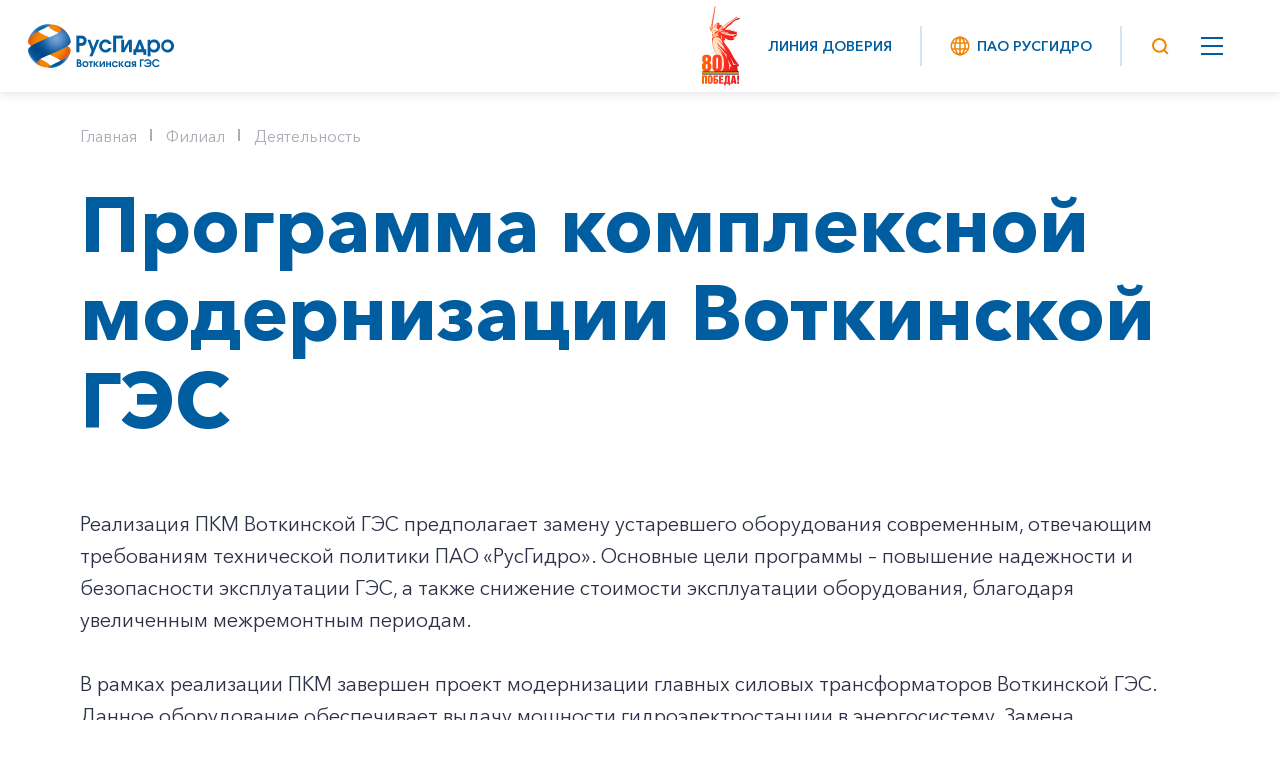

--- FILE ---
content_type: text/html; charset=UTF-8
request_url: https://votges.rushydro.ru/branch/activity/cmp/
body_size: 12498
content:


<!DOCTYPE html>
<html lang="ru">
    <head>
		<meta http-equiv="Content-Type" content="text/html; charset=UTF-8" />
<meta name="robots" content="index, follow" />
<meta name="description" content="Воткинская ГЭС" />
<script data-skip-moving="true">(function(w, d, n) {var cl = "bx-core";var ht = d.documentElement;var htc = ht ? ht.className : undefined;if (htc === undefined || htc.indexOf(cl) !== -1){return;}var ua = n.userAgent;if (/(iPad;)|(iPhone;)/i.test(ua)){cl += " bx-ios";}else if (/Windows/i.test(ua)){cl += ' bx-win';}else if (/Macintosh/i.test(ua)){cl += " bx-mac";}else if (/Linux/i.test(ua) && !/Android/i.test(ua)){cl += " bx-linux";}else if (/Android/i.test(ua)){cl += " bx-android";}cl += (/(ipad|iphone|android|mobile|touch)/i.test(ua) ? " bx-touch" : " bx-no-touch");cl += w.devicePixelRatio && w.devicePixelRatio >= 2? " bx-retina": " bx-no-retina";if (/AppleWebKit/.test(ua)){cl += " bx-chrome";}else if (/Opera/.test(ua)){cl += " bx-opera";}else if (/Firefox/.test(ua)){cl += " bx-firefox";}ht.className = htc ? htc + " " + cl : cl;})(window, document, navigator);</script>


<link href="/bitrix/js/ui/design-tokens/dist/ui.design-tokens.css?171888195526358" type="text/css" rel="stylesheet"/>
<link href="/bitrix/cache/css/vt/branches_rushydro/template_f987fc1dfb2af07b4e079f8a71ef52d2/template_f987fc1dfb2af07b4e079f8a71ef52d2_v1.css?1768826171388932" type="text/css" rel="stylesheet" data-template-style="true"/>
<link href="/bitrix/panel/main/popup.css?167956600722696" type="text/css" rel="stylesheet" data-template-style="true"/>







<link rel="stylesheet" type="text/css" href="/local/templates/.default/css/backplates.css">



		<link rel="icon" href="/local/templates/.default/img/favicon.ico">
		<meta name="author" content="www.softmajor.ru" />
        <meta http-equiv="X-UA-Compatible" content="IE=edge">
        <meta name="viewport" content="width=device-width, initial-scale=1.0, user-scalable=0, minimum-scale=1.0, maximum-scale=1.0">
        <title>Программа комплексной модернизации Воткинской ГЭС</title>

        <!-- Стили библиотек и плагинов -->
		        
        <!-- Наши стили -->
		
		<!-- Скрипты библиотек и плагинов -->
		        
        <!-- Наши скрипты -->
		<!-- Yandex.Metrika counter -->

<noscript><div><img src="https://mc.yandex.ru/watch/38342385" style="position:absolute; left:-9999px;" alt="" /></div></noscript>
<!-- /Yandex.Metrika counter -->

<!-- Yandex.Metrika counter -->

<noscript><div><img src="https://mc.yandex.ru/watch/39234025" style="position:absolute; left:-9999px;" alt="" /></div></noscript>
<!-- /Yandex.Metrika counter -->	</head>
    <body class="fixed-menu">
				
		        <!-- Шапка -->
        <header class="header header_white">
            <div class="header-item">
                <div class="logo logo_in-head">
                    <a href="/">
                        <img src="https://storage.yandexcloud.net/storage.rushydro.ru/iblock/663/6633fcd79cc934d2f04a738ae0cbb3e0/3-votges-rushydro_min.png" alt="© ПАО «РусГидро» 2006-2026">
                    </a>
                </div>
            </div>
			<div class="header-item header-item_border-left header-item_menu-wrapper test">
				 
	<div class="header-menu">
		<ul class="header-menu__list" data-section="Перейти в раздел">
							<li class="header-menu__item have-sub "><a href="/branch/" class="header-link have-sub ">Филиал</a>
				<ul class="header-menu__sub-menu">
															<li class="header-menu__sub-item"><a href="/branch/general/" class="header-menu__sub-link">Общие сведения</a></li>
																		<li class="header-menu__sub-item"><a href="/branch/managment/" class="header-menu__sub-link">Руководство</a></li>
														<li class="header-menu__sub-item have-sub"><a href="/branch/activity/" class="header-menu__sub-link have-sub ">Деятельность</a>
				<ul class="header-menu__sub-menu">
															<li class="header-menu__sub-item"><a href="/branch/activity/production/" class="header-menu__sub-link">Производство электроэнергии</a></li>
																		<li class="header-menu__sub-item"><a href="/branch/activity/safety/" class="header-menu__sub-link">Надежность и безопасность</a></li>
																		<li class="header-menu__sub-item"><a href="/branch/activity/cmp/" class="header-menu__sub-link">Программа комплексной модернизации Воткинской ГЭС</a></li>
										</ul></li>							<li class="header-menu__sub-item have-sub"><a href="/branch/social/" class="header-menu__sub-link have-sub ">Социальные проекты</a>
				<ul class="header-menu__sub-menu">
															<li class="header-menu__sub-item"><a href="/branch/social/obrazovanie/" class="header-menu__sub-link">Образование</a></li>
																		<li class="header-menu__sub-item"><a href="/branch/social/sport/" class="header-menu__sub-link">Спорт</a></li>
																		<li class="header-menu__sub-item"><a href="/branch/social/kultura/" class="header-menu__sub-link">Культура</a></li>
																		<li class="header-menu__sub-item"><a href="/branch/social/podderzhka-sotsialnykh-uchrezhdeniy-i-organizatsiy/" class="header-menu__sub-link">Поддержка социальных учреждений и организаций</a></li>
																		<li class="header-menu__sub-item"><a href="/branch/social/ekologiya/" class="header-menu__sub-link">Экология</a></li>
																		<li class="header-menu__sub-item"><a href="/branch/social/zdravookhranenie/" class="header-menu__sub-link">Здравоохранение</a></li>
																		<li class="header-menu__sub-item"><a href="/branch/social/volonterstvo/" class="header-menu__sub-link">Волонтерство</a></li>
										</ul></li>											<li class="header-menu__sub-item"><a href="/branch/rabota-v-filiale/" class="header-menu__sub-link">Работа в филиале</a></li>
																		<li class="header-menu__sub-item"><a href="/branch/contacts/" class="header-menu__sub-link">Контакты</a></li>
										</ul></li>											<li class="header-menu__item "><a href="/hpp/" class="header-link ">Гидроэлектростанция</a></li>
														<li class="header-menu__item have-sub "><a href="/press/" class="header-link have-sub ">Новости</a>
				<ul class="header-menu__sub-menu">
															<li class="header-menu__sub-item"><a href="/press/news/" class="header-menu__sub-link">Новости</a></li>
																		<li class="header-menu__sub-item"><a href="/press/events/" class="header-menu__sub-link">Мероприятия</a></li>
														<li class="header-menu__sub-item have-sub"><a href="/press/projects/" class="header-menu__sub-link have-sub ">Проекты</a>
				<ul class="header-menu__sub-menu">
															<li class="header-menu__sub-item"><a href="/press/projects/person/" class="header-menu__sub-link">История ГЭС в лицах</a></li>
																		<li class="header-menu__sub-item"><a href="/press/projects/konkurs-zhurnalistskikh-rabot-energiya-vody/" class="header-menu__sub-link"> Конкурс журналистских работ «Энергия воды»</a></li>
										</ul></li>							<li class="header-menu__sub-item have-sub"><a href="/press/multimedia/" class="header-menu__sub-link have-sub ">Информация и мультимедиа</a>
				<ul class="header-menu__sub-menu">
															<li class="header-menu__sub-item"><a href="/press/multimedia/fotobank/" class="header-menu__sub-link">Фотобанк</a></li>
																		<li class="header-menu__sub-item"><a href="/press/multimedia/press-kit/" class="header-menu__sub-link">Пресс-кит</a></li>
																		<li class="header-menu__sub-item"><a href="/press/multimedia/press-kit-bezopasnost/" class="header-menu__sub-link">Пресс-кит Безопасность</a></li>
																		<li class="header-menu__sub-item"><a href="/press/multimedia/votkinskaya-ges-v-smi-i-blogakh/" class="header-menu__sub-link">Воткинская ГЭС в СМИ и блогах</a></li>
										</ul></li>											<li class="header-menu__sub-item"><a href="/press/press-sluzhba/" class="header-menu__sub-link">Пресс-служба</a></li>
										</ul></li>											<li class="header-menu__item "><a href="/zakupki/" class="header-link ">Закупки</a></li>
									</ul>
	</div>

			</div>
							<a href="https://pobeda80.rushydro.ru/" class="header-item_left-auto pobeda-80-logo" target="_blank">
					<img src="/local/templates/.default/img/80-pobeda.svg" alt="© ПАО «РусГидро» 2006-2022">
				</a>
				<div class="header-item header-item_small no_mobile header-trust-link">
							<a href="https://rushydro.ru/form/" class="header-link">Линия доверия</a>
            </div>
            <div class="header-item header-item_border-left no_pda-600 no_pda-640 header-sites-link">
                <a href="//rushydro.ru" class="header-link">
                    <img src="/local/templates/branches_rushydro/img/hydro.svg" alt="Все сайты" class="header__ico header__ico_margin-right">
                    ПАО РусГидро
				</a>
            </div>
            <div class="header-item header-item_small header-item_border-left header-item_border-left_pda">
                <div class="header-search-ico">
					<svg class="header__ico header__ico_desctop" width="24" height="24" viewBox="0 0 24 24" fill="none" xmlns="http://www.w3.org/2000/svg">
						<path d="M11.3889 5C14.919 5 17.7778 7.85882 17.7778 11.3889C17.7778 14.919 14.919 17.7778 11.3889 17.7778C7.85882 17.7778 5 14.919 5 11.3889C5 7.85882 7.85882 5 11.3889 5Z" stroke="#F08400" stroke-width="2" stroke-miterlimit="10" stroke-linecap="round" stroke-linejoin="round"/>
						<path d="M15.6104 15.6112L19.8326 19.8334" stroke="#F08400" stroke-width="2" stroke-miterlimit="10" stroke-linejoin="round"/>
					</svg>
					<svg class="header__ico header__ico_pda" width="32" height="32" viewBox="0 0 32 32" fill="none" xmlns="http://www.w3.org/2000/svg">
						<path d="M24.5862 14.7931C24.5862 9.38263 20.2036 5 14.7931 5V7C19.099 7 22.5862 10.4872 22.5862 14.7931H24.5862ZM14.7931 5C9.38263 5 5 9.38263 5 14.7931H7C7 10.4872 10.4872 7 14.7931 7V5ZM5 14.7931C5 20.2036 9.38263 24.5862 14.7931 24.5862V22.5862C10.4872 22.5862 7 19.099 7 14.7931H5ZM14.7931 24.5862C20.2036 24.5862 24.5862 20.2036 24.5862 14.7931H22.5862C22.5862 19.099 19.099 22.5862 14.7931 22.5862V24.5862ZM19.7757 21.1899L25.2929 26.7071L26.7071 25.2929L21.1899 19.7757L19.7757 21.1899Z" fill="#F08400"/>
					</svg>
					<div class="header-search__form-wrapper">
						<form class="header-search__form" action="/search/">
							<input type="text" name="q" autocomplete="off" placeholder="Поиск">
							<button type="submit">
								<svg class="header-search__form-ico" width="24" height="24" viewBox="0 0 24 24" fill="none" xmlns="http://www.w3.org/2000/svg">
									<path d="M11.3889 5C14.919 5 17.7778 7.85882 17.7778 11.3889C17.7778 14.919 14.919 17.7778 11.3889 17.7778C7.85882 17.7778 5 14.919 5 11.3889C5 7.85882 7.85882 5 11.3889 5Z" stroke="#F08400" stroke-width="2" stroke-miterlimit="10" stroke-linecap="round" stroke-linejoin="round"/>
									<path d="M15.6104 15.6112L19.8326 19.8334" stroke="#F08400" stroke-width="2" stroke-miterlimit="10" stroke-linejoin="round"/>
								</svg>
								<svg class="header-search__form-ico--pda" width="32" height="32" viewBox="0 0 32 32" fill="none" xmlns="http://www.w3.org/2000/svg">
									<path d="M24.5862 14.7931C24.5862 9.38263 20.2036 5 14.7931 5V7C19.099 7 22.5862 10.4872 22.5862 14.7931H24.5862ZM14.7931 5C9.38263 5 5 9.38263 5 14.7931H7C7 10.4872 10.4872 7 14.7931 7V5ZM5 14.7931C5 20.2036 9.38263 24.5862 14.7931 24.5862V22.5862C10.4872 22.5862 7 19.099 7 14.7931H5ZM14.7931 24.5862C20.2036 24.5862 24.5862 20.2036 24.5862 14.7931H22.5862C22.5862 19.099 19.099 22.5862 14.7931 22.5862V24.5862ZM19.7757 21.1899L25.2929 26.7071L26.7071 25.2929L21.1899 19.7757L19.7757 21.1899Z" fill="#F08400"/>
								</svg>
							</button>
							<div class="header-search__form-close"></div>
							<div class="header-search__list">
								<div class="header-search__list-inner"></div>
							</div>
						</form>
					</div>
                </div>
            </div>
                        <div class="header-item">
                <div class="mop">
                    <div class="mop__line"></div>
                    <div class="mop__line"></div>
                    <div class="mop__line"></div>
                </div>
            </div>
        </header>
        <div class="mobile-menu">
			<div class="header header_white">
				<div class="container">
					<div class="header__inner">
						<div class="logo logo_in-head">
							<a href="/">
								<img src="/local/templates/branches_rushydro/img/logo.png" alt="© ПАО «РусГидро» 2006-2026">
							</a>
						</div>
						<div class="mobile-menu-close"></div>
					</div>
				</div>
			</div>
			<div class="mobile-menu__inner">
				<div class="container mobile-menu__list"></div>
				<div class="container mobile-menu__links">
					<a class="mobile-menu__links-item" href="https://rushydro.ru/form/">Линия доверия</a>
					<a href="//rushydro.ru" class="mobile-menu__links-item">
						<img src="/local/templates/branches_rushydro/img/hydro.svg" alt="ПАО РусГидро">
						ПАО РусГидро
					</a>
				</div>
			</div>
			<div class="mobile-menu__sub">
				<div class="mobile-menu__back">
					<div class="mobile-menu__back-button"></div>
				</div>
				<div class="mobile-menu__level mobile-menu__level-two"></div>
				<div class="mobile-menu__level mobile-menu__level-three"></div>
			</div>
		</div>
                    <div class="breadcrumbs">
				<div class="container">
					<div class="breadcrumbs__wrapper"><a class="breadcrumbs__item" href="/" >Главная</a><a class="breadcrumbs__item" href="/branch/" >Филиал</a><a class="breadcrumbs__item" href="/branch/activity/" >Деятельность</a></div></div></div>        				<!--WORK_AREA_BEGIN-->
		
	<div class="container" id="bx_578866767_sect2816">
				<h1 class="h1-marginBot h1-relative ">Программа комплексной модернизации Воткинской ГЭС</h1>
			</div>
	

				
						<div id="bx_578866767_88521">
														<section class="text-block_marginBot">
	<div class="container text-block text-block_text-margin">
<p>Реализация ПКМ Воткинской ГЭС предполагает замену устаревшего оборудования современным, отвечающим требованиям технической политики ПАО &laquo;РусГидро&raquo;. Основные цели программы &ndash; повышение надежности и безопасности эксплуатации ГЭС, а также снижение стоимости эксплуатации оборудования, благодаря увеличенным межремонтным периодам.</p>


<p>В рамках реализации ПКМ завершен проект модернизации главных силовых трансформаторов Воткинской ГЭС. Данное оборудование обеспечивает выдачу мощности гидроэлектростанции в энергосистему. Замена трансформаторов Воткинской ГЭС проведена для обеспечения перетоков мощности, повышения надежности и безопасности работы станции. Выполненные работы тесно связаны с увеличением мощности ГЭС в результате параллельно ведущейся замены гидроагрегатов. Введен в эксплуатацию новый главный щит управления. Современное цифровое оборудование обеспечивает широкие возможности для управления гидроэлектростанцией.</p>

<p>ПКМ Воткинской ГЭС включает замену значительной части основного оборудования, в том числе турбин и генераторов, главных трансформаторов. Проект комплексной модернизации разработал генеральный проектировщик &ndash; АО &laquo;Ленгидропроект&raquo;.</p>

<p><strong>Основные работы в рамках ПКМ в 2025 году:</strong></p>

<ul>
<li>Завершение работ и ввод в эксплуатацию гидроагрегата ст. № 6.</li>
<li>Поставка оборудования и начало работ по замене гидроагрегата ст. № 9.</li>
<li>Завершение проекта замены пазовых конструкций водосливной плотины Воткинской ГЭС.</li>
	</ul>


	</div>
</section>								
			</div>
			
			
			
					
						<div id="bx_578866767_51836">
				<section class="block section-pt0 "> 
    <div class="container">
             
                                <div class="spoiler" id="bx_3218110189_94451" data-ancor="#">
                    <div class="spoiler__title h5">
                        2024                    </div>
                    <div class="spoiler__content text-block">
                        <p>
	<strong>Основные работы в рамках ПКМ в 2024 году:</strong>
</p>
<ul>
	<li>Завершение работ и ввод в эксплуатацию гидроагрегата ст. № 2.</li>
	<li>Поставка оборудования и начало работ по замене гидроагрегата ст. № 6.</li>
	<li>Замена металлоконструкций паза аварийно-ремонтных затворов пролёта №6 водосливной плотины.</li>
</ul>                    </div>
                </div>
                                <div class="spoiler" id="bx_3218110189_86728" data-ancor="#">
                    <div class="spoiler__title h5">
                        2023                    </div>
                    <div class="spoiler__content text-block">
                        <p><strong>Основные работы в рамках ПКМ в 2023 году:</strong></p>

<ul>
	<li>Завершение работ и ввод в эксплуатацию гидроагрегата ст. № 10.</li>
	<li>Поставка оборудования и начало работ по замене гидроагрегата ст. № 2.</li>
	<li>Начало работ по модернизации автоматических установок пожаротушения.</li>
	<li>Окончание работ по вводу в эксплуатацию сервера центральной приемо-передающей станции.</li>
	<li>Замена пазовых конструкций аварийно-ремонтных затворов водосливной плотины.</li>
	<li>Замена покрытия дорожного полотна земляных плотин №1,2,3,4.</li>
</ul>
                    </div>
                </div>
                                <div class="spoiler" id="bx_3218110189_73645" data-ancor="#">
                    <div class="spoiler__title h5">
                        2022                    </div>
                    <div class="spoiler__content text-block">
                        <p><strong>Основные работы в рамках ПКМ в 2022 году:</strong></p>

<ul>
	<li>Завершение работ и ввод в эксплуатацию гидроагрегата ст. № 8.</li>
	<li>Поставка оборудования и начало работ по замене гидроагрегата ст. № 10.</li>
	<li>Замена трансформаторов 5АТ, 6АТ.</li>
</ul>                    </div>
                </div>
                                <div class="spoiler" id="bx_3218110189_51837" data-ancor="#">
                    <div class="spoiler__title h5">
                        2021                    </div>
                    <div class="spoiler__content text-block">
                        <p>В рамках программы комплексной модернизации Воткинской ГЭС в 2021 году были выполнены следующие работы:</p>

<ul>
	<li>Завершение работ и ввод в эксплуатацию гидроагрегата ст. № 1.</li>
	<li>Поставка оборудования и начало работ по замене гидроагрегата ст. № 8.</li>
	<li>Замена трансформатора 4Т на ТРДЦ-300000/220-У1 (в рамках работ по замене главных трансформаторов).</li>
</ul>
                    </div>
                </div>
                                <div class="spoiler" id="bx_3218110189_51838" data-ancor="#">
                    <div class="spoiler__title h5">
                        2020                    </div>
                    <div class="spoiler__content text-block">
                        <p>В рамках программы комплексной модернизации Воткинской ГЭС в 2020 году были выполнены следующие работы:</p>

<ul>
	<li>Завершение работ и ввод в эксплуатацию гидроагрегата № 3.</li>
	<li>Замена трансформатора 1Т (в рамках работ по замене главных трансформаторов).</li>
	<li>Замена пазов аварийно-ремонтного затвора №2 водосливной плотины.</li>
</ul>
                    </div>
                </div>
                                <div class="spoiler" id="bx_3218110189_51839" data-ancor="#">
                    <div class="spoiler__title h5">
                        2019                    </div>
                    <div class="spoiler__content text-block">
                        <p>В рамках комплексной модернизации Воткинской ГЭС в 2019 году были выполнены следующие работы:</p>

<ul>
	<li>Ввод в эксплуатацию гидроагрегата № 5.</li>
	<li>Завершение модернизации общестанционных электрических сетей 0,4 кВ.</li>
	<li>Завершение работ по замене кровли здания ГЭС.</li>
	<li>Строительство технологических зданий №1 и №2.</li>
	<li>Замена автотрансформатора 2 АТГ (в рамках работ по замене главных трансформаторов).&nbsp;</li>
</ul>
                    </div>
                </div>
                                <div class="spoiler" id="bx_3218110189_51840" data-ancor="#">
                    <div class="spoiler__title h5">
                        2018                    </div>
                    <div class="spoiler__content text-block">
                        <p>В рамках комплексной модернизации Воткинской ГЭС в 2018 году:</p>

<ol>
	<li>Ввод в эксплуатацию замененного гидроагрегата № 7</li>
	<li>Начало модернизации общестанционных электрических сетей 0,4 кВ.</li>
	<li>Реконструкция сети оперативного тока.</li>
	<li>Начало работ по замене кровли здания ГЭС.</li>
	<li>Замена автотрансформатора 3 АТГ (в рамках работ по замене главных трансформаторов).</li>
</ol>
                    </div>
                </div>
                                <div class="spoiler" id="bx_3218110189_51841" data-ancor="#">
                    <div class="spoiler__title h5">
                        2017                    </div>
                    <div class="spoiler__content text-block">
                        <p>В рамках комплексной модернизации Воткинской ГЭС в 2017 году:</p>

<ol>
	<li>Выполнены работы по замене гидроагрегата № 4.</li>
	<li>Начаты работы по замене гидроагрегата № 7.</li>
	<li>Заменены балки моста нижнего бьефа Воткинской ГЭС.</li>
	<li>Модернизировано оборудование противоаварийной автоматики и систем пожарной сигнализации.</li>
	<li>Заключен контракт на комплексную реконструкцию главных трансформаторов.</li>
</ol>
                    </div>
                </div>
                                <div class="spoiler" id="bx_3218110189_51842" data-ancor="#">
                    <div class="spoiler__title h5">
                        2016                    </div>
                    <div class="spoiler__content text-block">
                        <p>В рамках комплексной модернизации Воткинской ГЭС в 2016 году выполнены следующие работы:</p>

<ul>
	<li>Начаты работы по замене гидроагрегата №4.</li>
	<li>Завершено строительство производственной площадки для разгрузки и складирования оборудования.</li>
	<li>Завершены работы по реконструкции оборудования очистных сооружений дренажных вод гидроагрегатов.</li>
	<li>Введён в работу технологический комплекс воздухоснабжения системы регулирования гидроагрегатов.</li>
	<li>Произведена замена системы возбуждения на гидроагрегате №6.</li>
	<li>Выполнен монтаж системы управления верхнего уровня АСУ ТП.</li>
	<li>Закончена модернизация системы мониторинга узла связи.</li>
	<li>Введена в работу централизованная защищенная система регистрации технологических параметров.</li>
</ul>
                    </div>
                </div>
                                <div class="spoiler" id="bx_3218110189_51843" data-ancor="#">
                    <div class="spoiler__title h5">
                        2015                    </div>
                    <div class="spoiler__content text-block">
                        <p>В рамках комплексной модернизации Воткинской ГЭС в 2015 году выполнены следующие работы:</p>

<ul>
	<li>Начало строительства производственной площадки для разгрузки и складирования оборудования.</li>
	<li>Замена ограничителей перенапряжения ОПН 500кВ на 2АТГ и 3 АТГ.</li>
	<li>Замена трансформаторов собственных нужд 27Т и 28Т типа ТС 750/10.</li>
	<li>Завершение реконструкции системы управления САУ ОРУ 110/220 с созданием информационно-управляющего комплекса в составе микропроцессорных защит.</li>
	<li>Замена системы возбуждения двух гидроагрегатов.</li>
</ul>
                    </div>
                </div>
                                <div class="spoiler" id="bx_3218110189_51844" data-ancor="#">
                    <div class="spoiler__title h5">
                        2014                    </div>
                    <div class="spoiler__content text-block">
                        <p>В рамках комплексной модернизации Воткинской ГЭС в 2014 году выполнены следующие работы:</p>

<ul>
	<li>Смонтировано и введено в эксплуатацию комплектное распределительное устройство с элегазовой изоляцией (КРУЭ) 500 кВ;</li>
	<li>Смонтировано и введено в эксплуатацию комплектное распределительное устройство 6 кВ;</li>
	<li>Выполнен монтаж затворов водосливной плотины №7 и 8;</li>
	<li>Произведена поставка комплекта сороудерживающих решеток;</li>
	<li>Заменены системы возбуждения на трех гидроагрегатах, комплекты релейной защиты; автоматики на ОРУ 220 кВ и пяти высоковольтных линиях 220 кВ.</li>
</ul>
                    </div>
                </div>
                                <div class="spoiler" id="bx_3218110189_51845" data-ancor="#">
                    <div class="spoiler__title h5">
                        2013                    </div>
                    <div class="spoiler__content text-block">
                        <p>В рамках комплексной модернизации Воткинской ГЭС в 2013 году выполнены следующие работы:</p>

<ul>
	<li>Начаты строительно-монтажные работы в рамках комплексной реконструкции ОРУ-500 кВ (КРУЭ-500 кВ) Воткинской ГЭС;</li>
	<li>Выполнена замена рабочих затворов водосливной плотины № 2,5,6;</li>
	<li>Выполнена замена 4 комплектов сороудерживающих решеток;</li>
	<li>Выполнена реконструкция мостового крана машзала № 2, грузоподъемностью 350/75 т, с заменой электрооборудования;</li>
	<li>Выполнены работы по монтажу системы возбуждения на гидрогенераторах № 3,4;10;</li>
	<li>Закончены работы по реконструкции системы управления ОРУ 110, главных трансформаторов с созданием информационно-управляемого комплекса в составе микропроцессорных защит присоединения;</li>
	<li>Начаты работы по комплексной реконструкции оборудования сети 6-13,8 кВ.</li>
</ul>
                    </div>
                </div>
                                <div class="spoiler" id="bx_3218110189_51846" data-ancor="#">
                    <div class="spoiler__title h5">
                        2012                    </div>
                    <div class="spoiler__content text-block">
                        <p>В рамках комплексной модернизации Воткинской ГЭС в 2012 году выполнены следующие работы:</p>

<ul>
	<li>Произведена замена 1 рабочего затвора водосливной плотины;</li>
	<li>Выполнена реконструкция мостового крана машзала № 1, грузоподъемностью 350/75 т, с заменой электрооборудования;</li>
	<li>Выполнялись работы по реконструкции системы управления ОРУ 110, 220 кВ с созданием информационно-управляемого комплекса в составе микропроцессорных защит присоединения. Поэтапный ввод оборудования запланирован до ноября 2015 года.</li>
	<li>Производились работы в рамках комплексной реконструкции ОРУ-500 кВ (КРУЭ-500 кВ) Воткинской ГЭС (разработка рабочей документации, поставка оборудования);</li>
	<li>Выполнена реконструкция земляных плотин с устройством пешеходных переходов по гребню;</li>
	<li>Выполнены работы по созданию комплексной системы безопасности.</li>
</ul>
                    </div>
                </div>
                    </div>
</section>

			</div>
			
			
			
				<!--WORK_AREA_END-->
		

        <!-- Подвал -->
        <footer class="footer">
            <div class="block_gray block_overflow-hidden">
                <div class="container">
                    <div class="footer__row footer__row_first elements-row">
												<div class="elements-row__quarter">
							<div class="footer__title">
								Мы в соцсетях
							</div>
							<div class="socila-links">
																	<a href="https://t.me/votkinskajages" class="socila-links__item" target="_blank">
										<img src="/local/templates/.default/img/socials/telegram.png" alt="">
									</a>
																		<a href="https://vk.com/votkinskajages" class="socila-links__item" target="_blank">
										<img src="/local/templates/.default/img/socials/vk.png" alt="">
									</a>
																</div>
                        </div>
                        <div class="elements-row__quarter">
							                            <div class="phone-block">
								<div class="h5 phone-block__phone toggle">
									<div class="toggle__name">
																				<a href="tel:+73424170359">+7 34241 7 03 59</a>
																															<span class="toggle__arrow"></span>
																			</div> 
									<div class="toggle__content">
																				<div class="toggle__item">
																						<a href="tel:+73424170359">+7 34241 7 03 59</a>
																					</div>
																				<div class="toggle__item">
																						<a >+7 34241 4 34 03 /факс</a>
																					</div>
																			</div> 
                                </div>
                                <div class="phone-block__description">
                                    Многоканальный телефон
                                </div>
                            </div>
							                        </div>
                        <div class="elements-row__quarter">
                            <div class="h5 phone-block__phone">
                                <a href="tel:+78002006112">+7 800 200 61 12</a>                            </div>
                            <div class="phone-block__description">
                                «Горячая линия» для акционеров
                            </div>
                        </div>
                        <div class="elements-row__quarter">
                            <div class="h5 phone-block__phone">
                                <a href="tel:+74957850937">+7 495 785 09 37</a>                            </div>
                            <div class="phone-block__description">
                                Линия доверия <a href="//rushydro.ru/form/">Правила&nbsp;работы</a>
                            </div>
                        </div>
                    </div>
					                                        <div class="links-slider">
                        <div class="swiper-wrapper">
                                                        <a href="https://minenergo.gov.ru/" class="swiper-slide" id="bx_651765591_74" target="_blank">
                                                                            <img src="/local/images/partners/minenergo.png" alt="Министерство энергетики">
                                                                    </a>
                                                                <a href="http://www.era-rossii.ru/" class="swiper-slide" id="bx_651765591_78" target="_blank">
                                                                            <img src="/local/images/partners/era-rossii.png" alt="Эра России">
                                                                    </a>
                                                                <a href="http://www.hydropower.ru/" class="swiper-slide" id="bx_651765591_77" target="_blank">
                                                                            <img src="/local/images/partners/hydropower.png" alt="Гидроэнергетика России">
                                                                    </a>
                                                                <a href="https://www.np-sr.ru/ru" class="swiper-slide" id="bx_651765591_76" target="_blank">
                                                                            <img src="/local/images/partners/np-sr.png" alt="Совет рынка">
                                                                    </a>
                                                                <a href="https://www.so-ups.ru/" class="swiper-slide" id="bx_651765591_75" target="_blank">
                                                                            <img src="/local/images/partners/so-ups.png" alt="Системный оператор">
                                                                    </a>
                                                        </div>
                    </div>
                        

                                      </div>
            </div>
            <div class="footer__bottom">
                <div class="container">
                    <div class="footer__bottom-row elements-row">
                        <div class="copyright">
                            © ПАО «РусГидро» 2006-2026                        </div>
                        <div class="sitemap-link">
                            <a href="/sitemap/">Карта сайта</a>
                        </div>
                        <div class="prava">
                            <a href="//rushydro.ru/legal-notice/">Уведомление об ответственности и праве интеллектуальной собственности</a>
                        </div>
                        <div class="polit">
                            <a href="https://storage.yandexcloud.net/storage.rushydro.ru/iblock/4d3/4d302614ae812d743df2aff1417b4fc5/Politika_obrabotki_Personalnykh%20dannykh%202024_10_28.pdf" target="_blank">Политика ПАО «РусГидро» в отношении обработки персональных данных</a>
                        </div>
						<div class="footer__bottom__bottom-row elements-row">
							<div class="error-send">
								Сообщить об ошибке: ctrl+enter
							</div>
							<div class="create">
								<a href="//rushydro.ru/design/">Разработка сайта</a>
							</div>
                        </div>
                    </div>
                </div>
            </div>

			
        </footer>
		    <script>if(!window.BX)window.BX={};if(!window.BX.message)window.BX.message=function(mess){if(typeof mess==='object'){for(let i in mess) {BX.message[i]=mess[i];} return true;}};</script>
<script>(window.BX||top.BX).message({"JS_CORE_LOADING":"Загрузка...","JS_CORE_NO_DATA":"- Нет данных -","JS_CORE_WINDOW_CLOSE":"Закрыть","JS_CORE_WINDOW_EXPAND":"Развернуть","JS_CORE_WINDOW_NARROW":"Свернуть в окно","JS_CORE_WINDOW_SAVE":"Сохранить","JS_CORE_WINDOW_CANCEL":"Отменить","JS_CORE_WINDOW_CONTINUE":"Продолжить","JS_CORE_H":"ч","JS_CORE_M":"м","JS_CORE_S":"с","JSADM_AI_HIDE_EXTRA":"Скрыть лишние","JSADM_AI_ALL_NOTIF":"Показать все","JSADM_AUTH_REQ":"Требуется авторизация!","JS_CORE_WINDOW_AUTH":"Войти","JS_CORE_IMAGE_FULL":"Полный размер"});</script><script src="/bitrix/js/main/core/core.js?1768538071537531"></script><script>BX.Runtime.registerExtension({"name":"main.core","namespace":"BX","loaded":true});</script>
<script>BX.setJSList(["\/bitrix\/js\/main\/core\/core_ajax.js","\/bitrix\/js\/main\/core\/core_promise.js","\/bitrix\/js\/main\/polyfill\/promise\/js\/promise.js","\/bitrix\/js\/main\/loadext\/loadext.js","\/bitrix\/js\/main\/loadext\/extension.js","\/bitrix\/js\/main\/polyfill\/promise\/js\/promise.js","\/bitrix\/js\/main\/polyfill\/find\/js\/find.js","\/bitrix\/js\/main\/polyfill\/includes\/js\/includes.js","\/bitrix\/js\/main\/polyfill\/matches\/js\/matches.js","\/bitrix\/js\/ui\/polyfill\/closest\/js\/closest.js","\/bitrix\/js\/main\/polyfill\/fill\/main.polyfill.fill.js","\/bitrix\/js\/main\/polyfill\/find\/js\/find.js","\/bitrix\/js\/main\/polyfill\/matches\/js\/matches.js","\/bitrix\/js\/main\/polyfill\/core\/dist\/polyfill.bundle.js","\/bitrix\/js\/main\/core\/core.js","\/bitrix\/js\/main\/polyfill\/intersectionobserver\/js\/intersectionobserver.js","\/bitrix\/js\/main\/lazyload\/dist\/lazyload.bundle.js","\/bitrix\/js\/main\/polyfill\/core\/dist\/polyfill.bundle.js","\/bitrix\/js\/main\/parambag\/dist\/parambag.bundle.js"]);
</script>
<script>BX.Runtime.registerExtension({"name":"pull.protobuf","namespace":"BX","loaded":true});</script>
<script>BX.Runtime.registerExtension({"name":"rest.client","namespace":"window","loaded":true});</script>
<script>(window.BX||top.BX).message({"pull_server_enabled":"N","pull_config_timestamp":1684834989,"shared_worker_allowed":"Y","pull_guest_mode":"N","pull_guest_user_id":0,"pull_worker_mtime":1746506659});(window.BX||top.BX).message({"PULL_OLD_REVISION":"Для продолжения корректной работы с сайтом необходимо перезагрузить страницу."});</script>
<script>BX.Runtime.registerExtension({"name":"pull.client","namespace":"BX","loaded":true});</script>
<script>BX.Runtime.registerExtension({"name":"pull","namespace":"window","loaded":true});</script>
<script>BX.Runtime.registerExtension({"name":"ui.design-tokens","namespace":"window","loaded":true});</script>
<script>BX.Runtime.registerExtension({"name":"main.pageobject","namespace":"BX","loaded":true});</script>
<script>(window.BX||top.BX).message({"JS_CORE_LOADING":"Загрузка...","JS_CORE_NO_DATA":"- Нет данных -","JS_CORE_WINDOW_CLOSE":"Закрыть","JS_CORE_WINDOW_EXPAND":"Развернуть","JS_CORE_WINDOW_NARROW":"Свернуть в окно","JS_CORE_WINDOW_SAVE":"Сохранить","JS_CORE_WINDOW_CANCEL":"Отменить","JS_CORE_WINDOW_CONTINUE":"Продолжить","JS_CORE_H":"ч","JS_CORE_M":"м","JS_CORE_S":"с","JSADM_AI_HIDE_EXTRA":"Скрыть лишние","JSADM_AI_ALL_NOTIF":"Показать все","JSADM_AUTH_REQ":"Требуется авторизация!","JS_CORE_WINDOW_AUTH":"Войти","JS_CORE_IMAGE_FULL":"Полный размер"});</script>
<script>BX.Runtime.registerExtension({"name":"window","namespace":"window","loaded":true});</script>
<script>(window.BX||top.BX).message({"LANGUAGE_ID":"ru","FORMAT_DATE":"DD.MM.YYYY","FORMAT_DATETIME":"DD.MM.YYYY HH:MI:SS","COOKIE_PREFIX":"BITRIX_SM","SERVER_TZ_OFFSET":"10800","UTF_MODE":"Y","SITE_ID":"vt","SITE_DIR":"\/","USER_ID":"","SERVER_TIME":1769548447,"USER_TZ_OFFSET":0,"USER_TZ_AUTO":"Y","bitrix_sessid":"a5f53d78e2fbba2344675d3451ac1ce9"});</script><script src="/bitrix/js/main/session.js?16559608273701"></script>
<script src="/bitrix/js/pull/protobuf/protobuf.js?1655960383274055"></script>
<script src="/bitrix/js/pull/protobuf/model.js?165596038370928"></script>
<script src="/bitrix/js/rest/client/rest.client.js?175705730617414"></script>
<script src="/bitrix/js/pull/client/pull.client.js?174650666183861"></script>
<script src="/bitrix/js/main/pageobject/dist/pageobject.bundle.js?1755766671999"></script>
<script src="/bitrix/js/main/core/core_window.js?176853807198767"></script>
<script>BX.setCSSList(["\/local\/templates\/.default\/assets\/css\/jquery-ui.min.css","\/local\/templates\/.default\/assets\/css\/jquery.formstyler.css","\/local\/templates\/.default\/assets\/css\/jquery.formstyler.theme.css","\/local\/templates\/.default\/assets\/css\/jquery.datepicker.min.css","\/local\/templates\/.default\/assets\/css\/jquery.photoswipe.min.css","\/local\/templates\/.default\/assets\/css\/jquery.photoswipe.default-skin.min.css","\/local\/templates\/.default\/assets\/css\/simplebar.min.css","\/local\/templates\/.default\/assets\/css\/swiper-bundle.min.css","\/local\/templates\/.default\/assets\/css\/owl.carousel.min.css","\/local\/templates\/.default\/assets\/css\/owl.theme.default.min.css","\/local\/templates\/.default\/css\/fonts.css","\/local\/templates\/.default\/css\/style.css","\/local\/templates\/.default\/css\/resize.css","\/local\/components\/hysite\/feedback.error\/templates\/.default\/style.css"]);</script>
<script>
bxSession.Expand('a5f53d78e2fbba2344675d3451ac1ce9.c2060d0b04d50060a7a21542cb88c9669d7e77a38923d5603415c1bd34065b15');
</script>
<script>
					(function () {
						"use strict";

						var counter = function ()
						{
							var cookie = (function (name) {
								var parts = ("; " + document.cookie).split("; " + name + "=");
								if (parts.length == 2) {
									try {return JSON.parse(decodeURIComponent(parts.pop().split(";").shift()));}
									catch (e) {}
								}
							})("BITRIX_CONVERSION_CONTEXT_vt");

							if (cookie && cookie.EXPIRE >= BX.message("SERVER_TIME"))
								return;

							var request = new XMLHttpRequest();
							request.open("POST", "/bitrix/tools/conversion/ajax_counter.php", true);
							request.setRequestHeader("Content-type", "application/x-www-form-urlencoded");
							request.send(
								"SITE_ID="+encodeURIComponent("vt")+
								"&sessid="+encodeURIComponent(BX.bitrix_sessid())+
								"&HTTP_REFERER="+encodeURIComponent(document.referrer)
							);
						};

						if (window.frameRequestStart === true)
							BX.addCustomEvent("onFrameDataReceived", counter);
						else
							BX.ready(counter);
					})();
				</script>
<script src="/local/templates/.default/assets/js/jquery-3.6.0.min.js?165398662089501"></script>
<script src="/local/templates/.default/assets/js/jquery-ui.min.js?1642667616255082"></script>
<script src="/local/templates/.default/assets/js/jquery.validate.min.js?161018944224430"></script>
<script src="/local/templates/.default/assets/js/jquery.maskedinput.min.js?16539872404330"></script>
<script src="/local/templates/.default/assets/js/jquery.formstyler.min.js?165398743018037"></script>
<script src="/local/templates/.default/assets/js/jquery.datepicker.min.js?165398791435542"></script>
<script src="/local/templates/.default/assets/js/jquery.photoswipe.min.js?168977274846295"></script>
<script src="/local/templates/.default/assets/js/simplebar.min.js?165398807865856"></script>
<script src="/local/templates/.default/assets/js/swiper.min.js?1656335368140891"></script>
<script src="/local/templates/.default/assets/js/owl.carousel.min.js?152423053044342"></script>
<script src="/local/templates/.default/assets/js/lodash.min.js?165883000673015"></script>
<script src="/local/templates/.default/assets/js/js_jquery.cookie.min.js?15746856991778"></script>
<script src="/local/templates/.default/js/script.js?176534719174374"></script>
<script src="/local/components/hysite/feedback.error/templates/.default/script.js?16720445772758"></script>

<script type="text/javascript" >
   (function(m,e,t,r,i,k,a){m[i]=m[i]||function(){(m[i].a=m[i].a||[]).push(arguments)};
   m[i].l=1*new Date();
   for (var j = 0; j < document.scripts.length; j++) {if (document.scripts[j].src === r) { return; }}
   k=e.createElement(t),a=e.getElementsByTagName(t)[0],k.async=1,k.src=r,a.parentNode.insertBefore(k,a)})
   (window, document, "script", "https://mc.yandex.ru/metrika/tag.js", "ym");

   ym(38342385, "init", {
        clickmap:true,
        trackLinks:true,
        accurateTrackBounce:true
   });
</script><script type="text/javascript" >
   (function(m,e,t,r,i,k,a){m[i]=m[i]||function(){(m[i].a=m[i].a||[]).push(arguments)};
   m[i].l=1*new Date();
   for (var j = 0; j < document.scripts.length; j++) {if (document.scripts[j].src === r) { return; }}
   k=e.createElement(t),a=e.getElementsByTagName(t)[0],k.async=1,k.src=r,a.parentNode.insertBefore(k,a)})
   (window, document, "script", "https://mc.yandex.ru/metrika/tag.js", "ym");

   ym(39234025, "init", {
        clickmap:true,
        trackLinks:true,
        accurateTrackBounce:true
   });
</script></body>
</html>